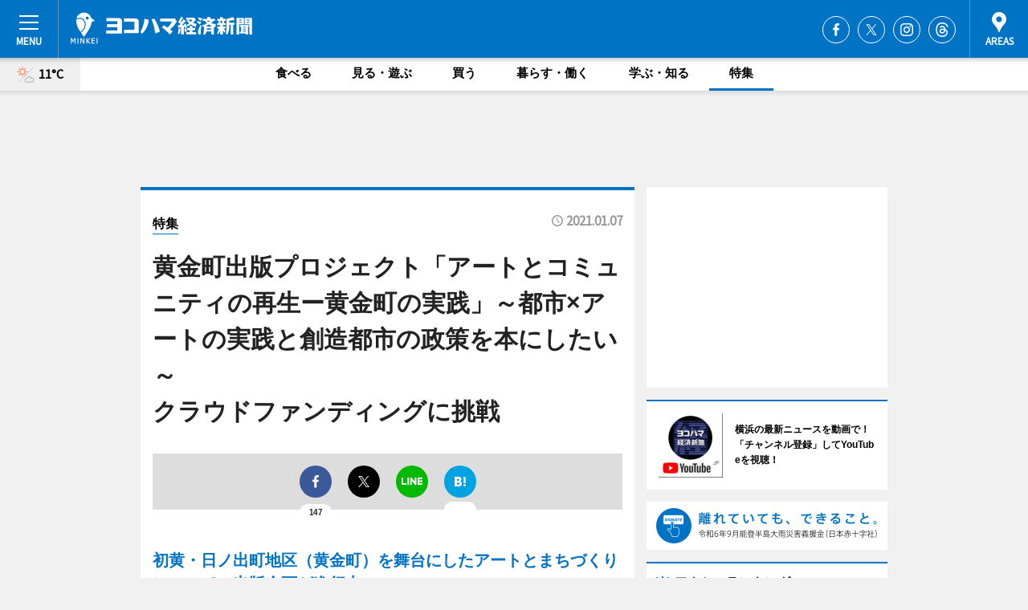

--- FILE ---
content_type: text/html; charset=utf-8
request_url: https://www.hamakei.com/column/332/
body_size: 88875
content:
<!DOCTYPE HTML>
<html>
<head>
<meta http-equiv="Content-Type" content="text/html; charset=utf-8">
<meta name="viewport" content="width=device-width,initial-scale=1,minimum-scale=1,maximum-scale=1,user-scalable=no">
<title>黄金町出版プロジェクト「アートとコミュニティの再生ー黄金町の実践」～都市×アートの実践と創造都市の政策を本にしたい～ クラウドファンディングに挑戦 - ヨコハマ経済新聞</title>

<meta name="keywords" content="横浜,ヨコハマ,横浜都心臨海部,最新,情報,経済,みなとみらい,ハマ径">
<meta name="description" content="ヨコハマ経済新聞は、横浜都心臨海部のビジネス＆カルチャーニュースをお届けするニュースサイトです。イベントや展覧会・ライブなどのカルチャー情報はもちろん、ニューオープンの店舗情報から地元企業やソーシャルビジネスの新しい取り組み、エリアの流行・トレンドまで、地元のまちを楽しむ「ハッピーニュース」をお届けしています。">
<meta property="fb:app_id" content="222210847917749">
<meta property="fb:admins" content="100001334499453">
<meta property="og:site_name" content="ヨコハマ経済新聞">
<meta property="og:locale" content="ja_JP">
<meta property="og:type" content="article">
<meta name="twitter:card" content="summary_large_image">
<meta name="twitter:site" content="@minkei">
<meta property="og:title" content="黄金町出版プロジェクト「アートとコミュニティの再生ー黄金町の実践」～都市×アートの実践と創造都市の政策を本にしたい～ クラウドファンディングに挑戦">
<meta name="twitter:title" content="黄金町出版プロジェクト「アートとコミュニティの再生ー黄金町の実践」～都市×アートの実践と創造都市の政策を本にしたい～ クラウドファンディングに挑戦">
<link rel="canonical" href="https://www.hamakei.com/column/332/">
<meta property="og:url" content="https://www.hamakei.com/column/332/">
<meta name="twitter:url" content="https://www.hamakei.com/column/332/">
<meta property="og:description" content="横浜都心臨海部のビジネス＆カルチャーニュース">
<meta name="twitter:description" content="横浜都心臨海部のビジネス＆カルチャーニュース">
<meta property="og:image" content="https://images.keizai.biz/hamakei/column/1609976921/1609977553.jpg">
<meta name="twitter:image" content="https://images.keizai.biz/hamakei/column/1609976921/1609977553.jpg">
<link href="https://images.keizai.biz/favicon.ico" rel="shortcut icon">
<link href="https://ex.keizai.biz/common.8.3.0/css.1.0.6/common.min.css?1770151029" rel="stylesheet" type="text/css">
<link href="https://ex.keizai.biz/common.8.3.0/css.1.0.6/single.min.css?1770151029" rel="stylesheet" type="text/css">
<link href="https://www.hamakei.com/css/style.css" rel="stylesheet" type="text/css">
<link href="https://ex.keizai.biz/common.8.3.0/css.1.0.6/all.min.css" rel="stylesheet" type="text/css">
<link href="https://fonts.googleapis.com/css?family=Source+Sans+Pro" rel="stylesheet">
<link href="https://cdn.jsdelivr.net/npm/yakuhanjp@3.0.0/dist/css/yakuhanjp.min.css" rel=”preload” as="stylesheet" type="text/css">
<link href="https://ex.keizai.biz/common.8.3.0/css.1.0.6/print.min.css" media="print" rel="stylesheet" type="text/css">
<link href="https://ex.keizai.biz/common.8.3.0/css.1.0.6/lightbox.min.css" rel="stylesheet" type="text/css">
<script>
var microadCompass = microadCompass || {};
microadCompass.queue = microadCompass.queue || [];
</script>
<script charset="UTF-8" src="//j.microad.net/js/compass.js" onload="new microadCompass.AdInitializer().initialize();" async></script>
<script type="text/javascript">
var PWT={};
var pbjs = pbjs || {};
pbjs.que = pbjs.que || [];
var googletag = googletag || {};
googletag.cmd = googletag.cmd || [];
var gptRan = false;
PWT.jsLoaded = function(){
    if(!location.hostname.match(/proxypy.org|printwhatyoulike.com/)){
        loadGPT();
    }
};
var loadGPT = function(){
    if (!gptRan) {
        gptRan = true;
        var gads = document.createElement('script');
        var useSSL = 'https:' == document.location.protocol;
        gads.src = (useSSL ? 'https:' : 'http:') + '//securepubads.g.doubleclick.net/tag/js/gpt.js';
        gads.async = true;
        var node = document.getElementsByTagName('script')[0];
        node.parentNode.insertBefore(gads, node);
        var pbjsEl = document.createElement("script");
        pbjsEl.type = "text/javascript";
        pbjsEl.src = "https://anymind360.com/js/2131/ats.js";
        var pbjsTargetEl = document.getElementsByTagName("head")[0];
        pbjsTargetEl.insertBefore(pbjsEl, pbjsTargetEl.firstChild);
    }
};
setTimeout(loadGPT, 500);
</script>
<script type="text/javascript">
(function() {
var purl = window.location.href;
var url = '//ads.pubmatic.com/AdServer/js/pwt/157255/3019';
var profileVersionId = '';
if(purl.indexOf('pwtv=')>0){
    var regexp = /pwtv=(.*?)(&|$)/g;
    var matches = regexp.exec(purl);
    if(matches.length >= 2 && matches[1].length > 0){
    profileVersionId = '/'+matches[1];
    }
}
var wtads = document.createElement('script');
wtads.async = true;
wtads.type = 'text/javascript';
wtads.src = url+profileVersionId+'/pwt.js';
var node = document.getElementsByTagName('script')[0];
node.parentNode.insertBefore(wtads, node);
})();
</script>
<script>
window.gamProcessed = false;
window.gamFailSafeTimeout = 5e3;
window.reqGam = function () {
    if (!window.gamProcessed) {
        window.gamProcessed = true;
        googletag.cmd.push(function () {
            googletag.pubads().refresh();
        });
    }
};
setTimeout(function () {
    window.reqGam();
}, window.gamFailSafeTimeout);
var googletag = googletag || {};
googletag.cmd = googletag.cmd || [];
googletag.cmd.push(function(){
let issp = false;
let hbSlots = new Array();
let amznSlots = new Array();
const ua = window.navigator.userAgent.toLowerCase();
if (ua.indexOf('iphone') > 0 || ua.indexOf('ipod') > 0 || ua.indexOf('android') > 0 && ua.indexOf('mobile') > 0) {
    issp = true;
}
if (issp === true) {
    amznSlots.push(googletag.defineSlot('/159334285/sp_hamakei_header_1st', [[320, 100], [320, 50]], 'div-gpt-ad-1576055139196-0').addService(googletag.pubads()));
    hbSlots.push(googletag.defineSlot('/159334285/sp_hamakei_list_1st', [[336, 280], [300, 250], [320, 100], [320, 50], [200, 200], 'fluid'], 'div-gpt-ad-1580717788210-0').addService(googletag.pubads()));
    hbSlots.push(googletag.defineSlot('/159334285/sp_hamakei_footer_1st', ['fluid', [300, 250], [336, 280], [320, 100], [320, 50], [200, 200]], 'div-gpt-ad-1576055033248-0').addService(googletag.pubads()));
    hbSlots.push(googletag.defineSlot('/159334285/sp_hamakei_footer_2nd', [[300, 250], 'fluid', [336, 280], [320, 180], [320, 100], [320, 50], [200, 200]], 'div-gpt-ad-1576037774006-0').addService(googletag.pubads()));
    hbSlots.push(googletag.defineSlot('/159334285/sp_hamakei_footer_3rd', [[300, 250], [336, 280], [320, 100], [320, 50], [200, 200], 'fluid'], 'div-gpt-ad-1576055085577-0').addService(googletag.pubads()));
    hbSlots.push(googletag.defineSlot('/159334285/sp_hamakei_overlay', [320, 50], 'div-gpt-ad-1584427815478-0').addService(googletag.pubads()));
    hbSlots.push(googletag.defineSlot('/159334285/sp_hamakei_infeed_1st', ['fluid', [320, 100], [300, 100]], 'div-gpt-ad-1580370696425-0').addService(googletag.pubads()));
    hbSlots.push(googletag.defineSlot('/159334285/sp_hamakei_infeed_2st', [[300, 100], 'fluid', [320, 100]], 'div-gpt-ad-1580370846543-0').addService(googletag.pubads()));
    hbSlots.push(googletag.defineSlot('/159334285/sp_hamakei_infeed_3rd', [[300, 100], 'fluid', [320, 100]], 'div-gpt-ad-1580370937978-0').addService(googletag.pubads()));
} else {
    amznSlots.push(googletag.defineSlot('/159334285/pc_hamakei_header_1st', [[728, 90], [750, 100], [970, 90]], 'div-gpt-ad-1576054393576-0').addService(googletag.pubads()));
    amznSlots.push(googletag.defineSlot('/159334285/pc_hamakei_right_1st', ['fluid', [300, 250]], 'div-gpt-ad-1576054711791-0').addService(googletag.pubads()));
    hbSlots.push(googletag.defineSlot('/159334285/pc_hamakei_right_2nd', ['fluid', [300, 250], [200, 200]], 'div-gpt-ad-1576054772252-0').addService(googletag.pubads()));
    hbSlots.push(googletag.defineSlot('/159334285/pc_hamakei_right_3rd', [[300, 250], 'fluid', [300, 600], [160, 600], [200, 200]], 'div-gpt-ad-1576054833870-0').addService(googletag.pubads()));
    amznSlots.push(googletag.defineSlot('/159334285/pc_hamakei_left_1st', ['fluid', [300, 250]], 'div-gpt-ad-1576037145616-0'). addService(googletag.pubads()));
    hbSlots.push(googletag.defineSlot('/159334285/pc_hamakei_infeed_1st', ['fluid'], 'div-gpt-ad-1580370696425-0').addService(googletag.pubads()));
    hbSlots.push(googletag.defineSlot('/159334285/pc_hamakei_infeed_2st', ['fluid'], 'div-gpt-ad-1580370846543-0').addService(googletag.pubads()));
    hbSlots.push(googletag.defineSlot('/159334285/pc_hamakei_infeed_3rd', ['fluid'], 'div-gpt-ad-1580370937978-0').addService(googletag.pubads()));
}

if (!googletag.pubads().isInitialLoadDisabled()) {
    googletag.pubads().disableInitialLoad();
}
googletag.pubads().enableSingleRequest();
googletag.pubads().collapseEmptyDivs();
googletag.enableServices();
googletag.pubads().refresh(amznSlots);
googletag.pubads().addEventListener('slotRequested', function(event) {
var elemId = event.slot.getSlotElementId();
for (var i = 0; i < hbSlots.length; i++) {
    if (hbSlots[i].getSlotElementId() == elemId) {
        window.gamProcessed = true;
    }
}
});
});
</script>
<script async src="//pagead2.googlesyndication.com/pagead/js/adsbygoogle.js"></script>
<script src="https://cdn.gmossp-sp.jp/ads/receiver.js"></script>
<script async src="https://contributor.google.com/scripts/53ce498761bf2b8e/loader.js"></script><script>(function(){'use strict';var g=function(a){var b=0;return function(){return b<a.length?{done:!1,value:a[b++]}:{done:!0}}},l=this||self,aa=/^[\w+/_-]+[=]{0,2}$/,m=null,p=function(){},q=function(a){var b=typeof a;if("object"==b)if(a){if(a instanceof Array)return"array";if(a instanceof Object)return b;var c=Object.prototype.toString.call(a);if("[object Window]"==c)return"object";if("[object Array]"==c||"number"==typeof a.length&&"undefined"!=typeof a.splice&&"undefined"!=typeof a.propertyIsEnumerable&&!a.propertyIsEnumerable("splice"))return"array";
if("[object Function]"==c||"undefined"!=typeof a.call&&"undefined"!=typeof a.propertyIsEnumerable&&!a.propertyIsEnumerable("call"))return"function"}else return"null";else if("function"==b&&"undefined"==typeof a.call)return"object";return b},r=Date.now||function(){return+new Date},t=function(a,b){function c(){}c.prototype=b.prototype;a.prototype=new c;a.prototype.constructor=a};var ba=function(a,b){Object.defineProperty(l,a,{configurable:!1,get:function(){return b},set:p})};var x=function(a,b){this.b=a===v&&b||"";this.a=w},w={},v={};var ca=function(a,b){a.src=b instanceof x&&b.constructor===x&&b.a===w?b.b:"type_error:TrustedResourceUrl";if(null===m)b:{b=l.document;if((b=b.querySelector&&b.querySelector("script[nonce]"))&&(b=b.nonce||b.getAttribute("nonce"))&&aa.test(b)){m=b;break b}m=""}b=m;b&&a.setAttribute("nonce",b)};var y=function(){return Math.floor(2147483648*Math.random()).toString(36)+Math.abs(Math.floor(2147483648*Math.random())^r()).toString(36)};var z=function(a,b){b=String(b);"application/xhtml+xml"===a.contentType&&(b=b.toLowerCase());return a.createElement(b)},A=function(a){this.a=a||l.document||document};A.prototype.appendChild=function(a,b){a.appendChild(b)};var B=function(a,b,c,d,e,f){try{var k=a.a,h=z(a.a,"SCRIPT");h.async=!0;ca(h,b);k.head.appendChild(h);h.addEventListener("load",function(){e();d&&k.head.removeChild(h)});h.addEventListener("error",function(){0<c?B(a,b,c-1,d,e,f):(d&&k.head.removeChild(h),f())})}catch(n){f()}};var da=l.atob("aHR0cHM6Ly93d3cuZ3N0YXRpYy5jb20vaW1hZ2VzL2ljb25zL21hdGVyaWFsL3N5c3RlbS8xeC93YXJuaW5nX2FtYmVyXzI0ZHAucG5n"),ea=l.atob("WW91IGFyZSBzZWVpbmcgdGhpcyBtZXNzYWdlIGJlY2F1c2UgYWQgb3Igc2NyaXB0IGJsb2NraW5nIHNvZnR3YXJlIGlzIGludGVyZmVyaW5nIHdpdGggdGhpcyBwYWdlLg=="),fa=l.atob("RGlzYWJsZSBhbnkgYWQgb3Igc2NyaXB0IGJsb2NraW5nIHNvZnR3YXJlLCB0aGVuIHJlbG9hZCB0aGlzIHBhZ2Uu"),ha=function(a,b,c){this.b=a;this.f=new A(this.b);this.a=null;this.c=[];this.g=!1;this.i=b;this.h=c},E=function(a){if(a.b.body&&!a.g){var b=
function(){C(a);l.setTimeout(function(){return D(a,3)},50)};B(a.f,a.i,2,!0,function(){l[a.h]||b()},b);a.g=!0}},C=function(a){for(var b=F(1,5),c=0;c<b;c++){var d=G(a);a.b.body.appendChild(d);a.c.push(d)}b=G(a);b.style.bottom="0";b.style.left="0";b.style.position="fixed";b.style.width=F(100,110).toString()+"%";b.style.zIndex=F(2147483544,2147483644).toString();b.style["background-color"]=H(249,259,242,252,219,229);b.style["box-shadow"]="0 0 12px #888";b.style.color=H(0,10,0,10,0,10);b.style.display=
"flex";b.style["justify-content"]="center";b.style["font-family"]="Roboto, Arial";c=G(a);c.style.width=F(80,85).toString()+"%";c.style.maxWidth=F(750,775).toString()+"px";c.style.margin="24px";c.style.display="flex";c.style["align-items"]="flex-start";c.style["justify-content"]="center";d=z(a.f.a,"IMG");d.className=y();d.src=da;d.style.height="24px";d.style.width="24px";d.style["padding-right"]="16px";var e=G(a),f=G(a);f.style["font-weight"]="bold";f.textContent=ea;var k=G(a);k.textContent=fa;I(a,
e,f);I(a,e,k);I(a,c,d);I(a,c,e);I(a,b,c);a.a=b;a.b.body.appendChild(a.a);b=F(1,5);for(c=0;c<b;c++)d=G(a),a.b.body.appendChild(d),a.c.push(d)},I=function(a,b,c){for(var d=F(1,5),e=0;e<d;e++){var f=G(a);b.appendChild(f)}b.appendChild(c);c=F(1,5);for(d=0;d<c;d++)e=G(a),b.appendChild(e)},F=function(a,b){return Math.floor(a+Math.random()*(b-a))},H=function(a,b,c,d,e,f){return"rgb("+F(Math.max(a,0),Math.min(b,255)).toString()+","+F(Math.max(c,0),Math.min(d,255)).toString()+","+F(Math.max(e,0),Math.min(f,
255)).toString()+")"},G=function(a){a=z(a.f.a,"DIV");a.className=y();return a},D=function(a,b){0>=b||null!=a.a&&0!=a.a.offsetHeight&&0!=a.a.offsetWidth||(ia(a),C(a),l.setTimeout(function(){return D(a,b-1)},50))},ia=function(a){var b=a.c;var c="undefined"!=typeof Symbol&&Symbol.iterator&&b[Symbol.iterator];b=c?c.call(b):{next:g(b)};for(c=b.next();!c.done;c=b.next())(c=c.value)&&c.parentNode&&c.parentNode.removeChild(c);a.c=[];(b=a.a)&&b.parentNode&&b.parentNode.removeChild(b);a.a=null};var ka=function(a,b,c,d,e){var f=ja(c),k=function(n){n.appendChild(f);l.setTimeout(function(){f?(0!==f.offsetHeight&&0!==f.offsetWidth?b():a(),f.parentNode&&f.parentNode.removeChild(f)):a()},d)},h=function(n){document.body?k(document.body):0<n?l.setTimeout(function(){h(n-1)},e):b()};h(3)},ja=function(a){var b=document.createElement("div");b.className=a;b.style.width="1px";b.style.height="1px";b.style.position="absolute";b.style.left="-10000px";b.style.top="-10000px";b.style.zIndex="-10000";return b};var J={},K=null;var L=function(){},M="function"==typeof Uint8Array,N=function(a,b){a.b=null;b||(b=[]);a.j=void 0;a.f=-1;a.a=b;a:{if(b=a.a.length){--b;var c=a.a[b];if(!(null===c||"object"!=typeof c||"array"==q(c)||M&&c instanceof Uint8Array)){a.g=b-a.f;a.c=c;break a}}a.g=Number.MAX_VALUE}a.i={}},O=[],P=function(a,b){if(b<a.g){b+=a.f;var c=a.a[b];return c===O?a.a[b]=[]:c}if(a.c)return c=a.c[b],c===O?a.c[b]=[]:c},Q=function(a,b,c){if(b<a.g)a.a[b+a.f]=c;else{var d=a.g+a.f;a.a[d]||(a.c=a.a[d]={});a.c[b]=c}return a},S=
function(a,b){var c=R;a.b||(a.b={});if(!a.b[b]){var d=P(a,b);d&&(a.b[b]=new c(d))}return a.b[b]};
L.prototype.h=M?function(){var a=Uint8Array.prototype.toJSON;Uint8Array.prototype.toJSON=function(){var b;void 0===b&&(b=0);if(!K){K={};for(var c="ABCDEFGHIJKLMNOPQRSTUVWXYZabcdefghijklmnopqrstuvwxyz0123456789".split(""),d=["+/=","+/","-_=","-_.","-_"],e=0;5>e;e++){var f=c.concat(d[e].split(""));J[e]=f;for(var k=0;k<f.length;k++){var h=f[k];void 0===K[h]&&(K[h]=k)}}}b=J[b];c=[];for(d=0;d<this.length;d+=3){var n=this[d],u=(e=d+1<this.length)?this[d+1]:0;h=(f=d+2<this.length)?this[d+2]:0;k=n>>2;n=(n&
3)<<4|u>>4;u=(u&15)<<2|h>>6;h&=63;f||(h=64,e||(u=64));c.push(b[k],b[n],b[u]||"",b[h]||"")}return c.join("")};try{return JSON.stringify(this.a&&this.a,T)}finally{Uint8Array.prototype.toJSON=a}}:function(){return JSON.stringify(this.a&&this.a,T)};var T=function(a,b){return"number"!=typeof b||!isNaN(b)&&Infinity!==b&&-Infinity!==b?b:String(b)};L.prototype.toString=function(){return this.a.toString()};var R=function(a){N(this,a)};t(R,L);var U=function(a){N(this,a)};t(U,L);var la=function(a,b){this.c=new A(a);var c=S(b,5);c=new x(v,P(c,4)||"");this.b=new ha(a,c,P(b,4));this.a=b},ma=function(a,b,c,d){b=new R(b?JSON.parse(b):null);b=new x(v,P(b,4)||"");B(a.c,b,3,!1,c,function(){ka(function(){E(a.b);d(!1)},function(){d(!0)},P(a.a,2),P(a.a,3),P(a.a,1))})};var na=function(a,b){V(a,"internal_api_load_with_sb",function(c,d,e){ma(b,c,d,e)});V(a,"internal_api_sb",function(){E(b.b)})},V=function(a,b,c){a=l.btoa(a+b);ba(a,c)},W=function(a,b,c){for(var d=[],e=2;e<arguments.length;++e)d[e-2]=arguments[e];e=l.btoa(a+b);e=l[e];if("function"==q(e))e.apply(null,d);else throw Error("API not exported.");};var X=function(a){N(this,a)};t(X,L);var Y=function(a){var b=this.h=l.document;var c=new U;var d=P(a,3);c=Q(c,1,d);d=P(a,12);c=Q(c,2,d);d=P(a,5);c=Q(c,3,d);d=P(a,10);c=Q(c,4,d);d=S(a,11);c.b||(c.b={});var e=d?d.a:d;c.b[5]=d;c=Q(c,5,e);this.g=new la(b,c);this.a=P(a,1);this.f=S(a,2);this.c=!1;this.b=a};Y.prototype.start=function(){try{oa(),na(this.a,this.g),l.googlefc=l.googlefc||{},"callbackQueue"in l.googlefc||(l.googlefc.callbackQueue=[]),pa(this)}catch(a){W(this.a,"internal_api_sb")}};
var oa=function(){var a=function(){if(!l.frames.googlefcPresent)if(document.body){var b=document.createElement("iframe");b.style.display="none";b.style.width="0px";b.style.height="0px";b.style.border="none";b.style.zIndex="-1000";b.style.left="-1000px";b.style.top="-1000px";b.name="googlefcPresent";document.body.appendChild(b)}else l.setTimeout(a,5)};a()},pa=function(a){var b=r();W(a.a,"internal_api_load_with_sb",a.f.h(),function(){var c;var d=a.a,e=l[l.btoa(d+"cached_js")];if(e){e=l.atob(e);e=parseInt(e,
10);d=l.btoa(d+"cached_js").split(".");var f=l;d[0]in f||"undefined"==typeof f.execScript||f.execScript("var "+d[0]);for(;d.length&&(c=d.shift());)d.length?f[c]&&f[c]!==Object.prototype[c]?f=f[c]:f=f[c]={}:f[c]=null;c=Math.abs(b-e);c=1728E5>c?0:c}else c=-1;0!=c&&(W(a.a,"internal_api_sb"),Z(a,P(a.b,9)))},function(c){c?Z(a,P(a.b,7)):Z(a,P(a.b,8))})},Z=function(a,b){a.c||(a.c=!0,a=new l.XMLHttpRequest,a.open("GET",b,!0),a.send())};(function(a,b){l[a]=function(c){for(var d=[],e=0;e<arguments.length;++e)d[e-0]=arguments[e];l[a]=p;b.apply(null,d)}})("__475an521in8a__",function(a){"function"==typeof l.atob&&(a=l.atob(a),a=new X(a?JSON.parse(a):null),(new Y(a)).start())});}).call(this);
window.__475an521in8a__("[base64]/[base64]/[base64]");</script>
<script type="text/javascript">
window._taboola = window._taboola || [];
_taboola.push({article:'auto'});
! function(e, f, u, i) {
if (!document.getElementById(i)) {
e.async = 1;
e.src = u;
e.id = i;
f.parentNode.insertBefore(e, f);
}
}(document.createElement('script'),
document.getElementsByTagName('script')[0],
'//cdn.taboola.com/libtrc/minkeijapan-network/loader.js',
'tb_loader_script');
if (window.performance && typeof window.performance.mark == 'function')
{window.performance.mark('tbl_ic');}
</script>
</head>
<body>

<div id="wrap">
<div id="header">
<div class="inner">
<div id="menuBtn"><span></span></div>
<h1 class="logo"><a href="https://www.hamakei.com/">ヨコハマ経済新聞</a></h1>
<div id="areasBtn"><span></span></div>
<ul class="sns">
<li class="fb"><a href="https://www.facebook.com/hamakei" target="_blank">Facebook</a></li><li class="tw"><a href="https://twitter.com/hamakei" target="_blank">Twitter</a></li><li class="itg"><a href="https://www.instagram.com/hamakeicom" target="_blank">Instagram</a></li><li class="thr"><a href="https://www.threads.net/@hamakeicom" target="_blank">Threads</a></li></ul>
</div>
</div>
<div id="gNavi">
<div id="weather"><a href="https://www.hamakei.com/weather/"><img src="https://images.keizai.biz/img/weather/111.svg" alt=""><span>11°C</span></a></div>
<div class="link">
<ul>
<li><a href="https://www.hamakei.com/gourmet/archives/1/">食べる</a></li>
<li><a href="https://www.hamakei.com/play/archives/1/">見る・遊ぶ</a></li>
<li><a href="https://www.hamakei.com/shopping/archives/1/">買う</a></li>
<li><a href="https://www.hamakei.com/life/archives/1/">暮らす・働く</a></li>
<li><a href="https://www.hamakei.com/study/archives/1/">学ぶ・知る</a></li>
<li><a href="https://www.hamakei.com/special/archives/1/" class="current">特集</a></li>
</ul>
</div>
</div>
<div id="topBnr">
<script>
const spw = 430;
const hbnr = document.createElement('div');
const cbnr = document.createElement('div');
if (screen.width <= spw) {
    hbnr.classList.add("bnrW320");
    cbnr.setAttribute('id', 'div-gpt-ad-1576055139196-0');
} else {
    hbnr.classList.add("bnrWPC");
    cbnr.setAttribute('id', 'div-gpt-ad-1576054393576-0');
}
hbnr.appendChild(cbnr);
document.currentScript.parentNode.appendChild(hbnr);
if (screen.width <= spw) {
    googletag.cmd.push(function() { googletag.display('div-gpt-ad-1576055139196-0'); });
} else {
    googletag.cmd.push(function() { googletag.display('div-gpt-ad-1576054393576-0'); });
}
</script>
</div>

<div id="container">
<div class="contents" id="topBox">
<div class="box">
<div class="ttl">
<span><a href="https://www.hamakei.com/special/archives/">特集</a></span>
<time>2021.01.07</time>
<h1>黄金町出版プロジェクト「アートとコミュニティの再生ー黄金町の実践」～都市×アートの実践と創造都市の政策を本にしたい～<br />
クラウドファンディングに挑戦</h1>
</div>
<div class="main">
<script>var _puri = "https://www.hamakei.com/column/332/";</script>
<div class="snsArea">
<ul>
<li class="fb"><a href="https://www.facebook.com/share.php?u=https://www.hamakei.com/column/332/" class="popup" target="_blank"></a><span id="fb_count"><p id="fb_count_num">147</p></span></li>
<li class="tw"><a href="https://twitter.com/intent/tweet?url=https://www.hamakei.com/column/332/&text=黄金町出版プロジェクト「アートとコミュニティの再生ー黄金町の実践」～都市×アートの実践と創造都市の政策を本にしたい～
クラウドファンディングに挑戦" class="popup" target="_blank"></a></li>
<li class="line"><a href="https://line.me/R/msg/text/?%E9%BB%84%E9%87%91%E7%94%BA%E5%87%BA%E7%89%88%E3%83%97%E3%83%AD%E3%82%B8%E3%82%A7%E3%82%AF%E3%83%88%E3%80%8C%E3%82%A2%E3%83%BC%E3%83%88%E3%81%A8%E3%82%B3%E3%83%9F%E3%83%A5%E3%83%8B%E3%83%86%E3%82%A3%E3%81%AE%E5%86%8D%E7%94%9F%E3%83%BC%E9%BB%84%E9%87%91%E7%94%BA%E3%81%AE%E5%AE%9F%E8%B7%B5%E3%80%8D%E3%80%9C%E9%83%BD%E5%B8%82%C3%97%E3%82%A2%E3%83%BC%E3%83%88%E3%81%AE%E5%AE%9F%E8%B7%B5%E3%81%A8%E5%89%B5%E9%80%A0%E9%83%BD%E5%B8%82%E3%81%AE%E6%94%BF%E7%AD%96%E3%82%92%E6%9C%AC%E3%81%AB%E3%81%97%E3%81%9F%E3%81%84%E3%80%9C%0D%0A%E3%82%AF%E3%83%A9%E3%82%A6%E3%83%89%E3%83%95%E3%82%A1%E3%83%B3%E3%83%87%E3%82%A3%E3%83%B3%E3%82%B0%E3%81%AB%E6%8C%91%E6%88%A6%0d%0ahttps%3A%2F%2Fwww.hamakei.com%2Fcolumn%2F332%2F" class="popup" target="_blank"></a></li>
<li class="htn"><a href="http://b.hatena.ne.jp/entry/https://www.hamakei.com/column/332/" target="_blank"></a><span id="htn_count">&nbsp;</span></li>
</ul>
</div>
</div>
<div class="txt">
<div id="column">
<h3 class="title">初黄・日ノ出町地区（黄金町）を舞台にしたアートとまちづくりについての出版企画が進行中</h3>

<p>　かつて売買春のまちとして有名であった黄金町では現代アートのイベント「黄金町バザール」が毎年開催されるなど、アートによる地区の再生が進められている。黄金町バザールは2008年から始められたイベントであるが、その当初からこの地区で活動を続けてきた二人の専門家が、クラウドファンディングを利用して、これまでの実践を振り返る本を出版しようとしている。</p>

<p>　山野真悟さんは2008年の第一回黄金町バザールのディレクターをつとめ、その後は第一回実行委員会メンバーと地域住民とで結成されたNPO法人黄金町エリアマネジメントセンターの事務局長として、地域に根ざした活動を行ってきた。</p>

<p>　もう一人の鈴木伸治さんは、横浜市立大学の教員として、2006年ごろから黄金町のまちづくりに学生とともに関わってきた。主にはまちづくりの側面から地区に関わり続け、現在は同NPOの副理事長をつとめている。</p>

<p><img alt="" src="https://images.keizai.biz/hamakei/column/1609976921/1609977553.jpg" />　10年以上継続しているこれらの活動を記録することを目的に、昨年スタートした出版企画だが、単純な黄金町の記録集ではなく、山野さんの福岡時代からのまちなかに展開するアート実践の歴史や、横浜の創造都市の取り組みの社会的、歴史的背景なども理解できるような本にしたいとの思いから、アイディアはふくらんでいった。</p>

<p>　そのため、山野さんの福岡時代の資料の発掘や、アートディレクターの北川フラムさんを黄金町に招いたシンポジウム（「まちに出たアートはどこへ向かうのか？」2017年）の記録の再録、NPO法人BankART1929代表である池田修さん、プランナーの櫻井淳を交えたトークや、創造都市政策の初期から専門家として関わってきたニッセイ基礎研究所の吉本光宏さんを交えた対談、これまで黄金町のまちづくりを支えてきた関係者へのインタビューなども収録される予定である。</p>

<h3 class="title">黄金町エリアマネジメントセンターの山野さんは福岡から横浜へ</h3>

<p>　山野さんは1970年代初頭、東京から福岡にもどり、「IAF芸術研究室」を立ち上げた、その後そこに集まる学生や若手アーティスト達とともに、現代美術についてのさまざまな活動を展開していった。</p>

<p>　そして、川俣正のアートプロジェクトをきっかけに、福岡のアートシーンにも大きな変化が生まれ、山野さんの活動もIAFから、ミュージアム・シティ・プロジェクトへとその中心が移っていった。1990年からスタートしたこのプロジェクトは都市型アートプロジェクトの先駆的事例であり、初期のプロジェクトには、現在は世界的な現代美術作家となった蔡國強なども参加している。</p>

<p><img alt="" src="https://images.keizai.biz/hamakei/column/1609976921/1609977398.jpg" /><br />
<span style="font-size:80%;">ミュージアムシティ天神（1990年）, 母里聖徳《ドラムマン》　撮影：安斎重男</span></p>

<p>　その後、山野さんは2005年に開催された横浜トリエンナーレ2005（総合ディレクター：川俣正）のキュレーターの一人として参加し、2007年から黄金町での活動に加わることとなった。</p>

<p>　この本では、福岡時代の経験なども振り返り、なぜ当時の若手のアーティスト達が都市へと向かっていったのか、どのように地域と向き合ってきたのかについても記録を残したいとのことである。</p>

<h3 class="title">思いをつなげる</h3>

<p>　また、黄金町のまちづくりについても、この十数年の間に絶え間なく変化しているという。鈴木さんによると、2007年に地元の協議会と市大の研究室で売春に使われていた小規模店舗をセルフリノベーションして拠点を構えたときには、全く人通りがなく、地域の住民にとっても、日常的に訪れる場所ではなかったという。</p>

<p>　そのため、当初は近隣の小学校に出向き、子供達とまち歩きのワークショップを実施した。大人達にくらべて子供達は、「大岡川が好き」「このあたりはゴミが散乱していてい怖い」などストレートな意見を大人達にぶつけてきた。当時は小規模店舗の関係者と思われる嫌がらせなどもあったことから、県警の暴力団対策担当やPTAのお母さん達に守られてのまち歩きワークショップだったそうだ。</p>

<p><img alt="" src="https://images.keizai.biz/hamakei/column/1609976921/1609977683.jpg" /><br />
<span style="font-size:80%;">小学校の総合学習の時間で実施したまち歩きのワークショップ（2007年ごろ）</span></p>

<p>　現在では、大岡川沿いのプロムナードを散歩する人たちや、高架下の広場で遊ぶ小学生の姿も日常の風景となってきたが、そこに至るまでには、さまざまな試行錯誤があったという。しかし、一方で、そうした近年のまちづくりの経緯は必ずしもしっかりと共有されている訳ではなく、難しさも感じているようだ。</p>

<p>　例えばNPOの黄金町エリアマネジメントセンターは、アートイベントだけでなく、さまざまな、まちづくりの活動にも取り組み、コミュニティの活動をサポートしているが、そうした部分はなかなか理解されない。比較的理解があると思っていた人からも、「アートイベントだけやってエリアマネジメントセンターという名前を掲げる」というのはどうだろうか？などのコメントがあり、鈴木さんは大きなショックを受けたという。アートイベントは氷山の一角で、水面の下にはいろいろな活動がある。まちづくりニュースなどを発行して、メッセージを送っているが、まだまだ十分ではないと理解しているそうだ。</p>

<p><img alt="" src="https://images.keizai.biz/hamakei/column/1609976921/1609977820.jpg" /><br />
<span style="font-size:80%;">「のきさきアートフェア」/ 地域住民と横浜市立大学の学生、アーティストが協働で毎月開催するマルシェ型イベント</span></p>

<p>　これまでにも横浜市立大学の研究室では「黄金町読本」を3回にわたって発行してきた。大学側で外部資金を確保して、学生達と印刷製本まで行い、無償で地域に配布してきた。今回はこれまでの読本では取り上げてこなかった内容なども含めてまとめるという。例えば、売春に使われていた小規模店舗を横浜市が借り上げるのはなぜか？そういった点も一般の人にはなかなか理解できない。そういう点も説明していく予定だという。これまでの地域で活動してきた人の思いがつながるように、まとめていきたいと、現行の準備を進めているそうだ。</p>

<h3 class="title">クラウドファンディングへの挑戦</h3>

<p>　今回の出版企画では、クラウドファンディングに挑戦することになった。これには理由があり、黄金町以外の内容も含まれることから、NPO法人として出版するのではなく、山野さん、鈴木さん個人で出版をめざすことになったためである。黄金町に関わった人以外にもぜひ、手にとってもらいたい。先行予約のような形で、クラウドファンディングを利用してもらいたいとのことである。</p>

<p>　リターンについては、先行予約的な本とお礼の手紙がとどく3000円のコースから、貴重なミュージアムシティプロジェクトの資料がついたもの、山野さんのオリジナル版画がついリターンなども用意されている。</p>

<p>　目標金額である230万円を目指して、オールイン方式（目標金額に達しなくとも実行される方式）であり、出版へ向けての作業は着々と進められている。サポーターにはアートやまちづくりに興味のある人たちのみならず、黄金町にレジデンスしたアーティスト達や学生時代にまちづくりに関わった卒業生、地域の住民の方々などさまざまな人たちが名を連ねている。</p>

<p>　コーディネート・企画監修を担当する佐脇三乃里さんは、2011年～2017年まで、NPO法人黄金町エリアマネジメントセンターでアシスタントディレクターとしてアートとまちづくりの双方に関わる事業のコーディネートを担当してきた。</p>

<p>　佐脇さんは「制作中の本は、都市政策や文化政策におけるビジョンを振り返ることでアートの役割を再考するとともに、黄金町という小さなまちで起きた出来事とそこで行われた手法が、他の地域が抱える課題解決の方法や可能性を見出していけるような本に仕上げたい。アートのある日常が新たな関係と豊かなコミュニティを育んでいくきっかけとなることを期待している」と話している。</p>

<p>「サポーターの皆さんのためにも、目標達成目指して頑張っていく」と鈴木伸治さんは述べている。</p>

<p>　クラウドファンディングでの支援の締め切りは1月12日(火)23:59。現在、130名以上のサポーターから100万円を越える支援が集まっている（2021/01/07現在）。</p>

<h3 class="title">1月9日(土)16時からオンライントーク</h3>

<p><img alt="" src="https://images.keizai.biz/hamakei/column/1609976921/1609979150.jpg" />　今回の出版企画「アートとコミュニティの再生ー黄金町の実践（仮）」について、著者の山野真悟さん（黄金町バザールディレクター／NPO法人黄金町エリアマネジメントセンター事務局長）、鈴木伸治さん（横浜市立大学国際教養学部・教授）と、コーディネート・企画監修を担当する佐脇三乃里さんの3人による公開トークが行われる。<br />
<br />
　黄金町エリアの歴史と現在のまちづくりの取り組みの状況について伺うと共に、現在応援を求めている出版企画の内容や、アートとコミュニティの再生の取り組みの今後の展望などについてお話を伺い、多様な主体が連携したまちづくりについて考える。</p>

<p>　トークは、YouTubeとFacebookライブで生配信。後半では、チャットによる視聴者の皆さんからの質問やご意見も紹介する。1月9日(土)16時から。視聴は無料。</p>

<p class="linkArrow2">1/9 #おたがいハマセミナー：オーサートーク「黄金町出版プロジェクト『アートとコミュニティの再生ー黄金町の実践』」の山野真悟さん、鈴木伸治さん、佐脇三乃里さんをお迎えして<br />
<a href="https://www.facebook.com/events/179009043979610" target="_blank">https://www.facebook.com/events/179009043979610</a></p>

<div style="margin:20px 10px 20px;border:0 none;border-radius: 8px;padding:10px 20px 30px ;background-color:#e6e6fa;"><br />
<font size="+1"><b>関連リンク</b></font>

<p class="linkArrow2" style="text-align: left;">都市文化政策や地域活動など、社会におけるアートの役割や機能について再考する本を作りたい！ （モーションギャラリー）<br />
<a href="https://motion-gallery.net/projects/koganechopublishmentproject/" target="_blank"><strong>https://motion-gallery.net/projects/koganechopublishmentproject/</strong></a></p>

<p style="text-align: center;"><span style="font-size:80%;">目標金額 2,300,000円。2021年1月12日23:59までに集まった金額がファンディングされます。</span></p>

<p style="text-align: center;"><img alt="" src="https://images.keizai.biz/hamakei/column/1609976921/1609978196.jpg" /></p>
</div>
</div>
</div>
<ul class="snsList">
<li>
<a href="https://twitter.com/share" class="twitter-share-button popup" data-url="https://www.hamakei.com/column/332/" data-text="黄金町出版プロジェクト「アートとコミュニティの再生ー黄金町の実践」～都市×アートの実践と創造都市の政策を本にしたい～
クラウドファンディングに挑戦" data-lang="ja"></a><script>!function(d,s,id){var js,fjs=d.getElementsByTagName(s)[0],p='https';if(!d.getElementById(id)){js=d.createElement(s);js.id=id;js.src=p+'://platform.twitter.com/widgets.js';fjs.parentNode.insertBefore(js,fjs);}}(document, 'script', 'twitter-wjs');</script>
</li>
<li>
<div id="fb-root"></div>
<script async defer crossorigin="anonymous" src="https://connect.facebook.net/ja_JP/sdk.js#xfbml=1&version=v9.0&appId=222210847917749&autoLogAppEvents=1" nonce="mlP5kZZA"></script>
<div class="fb-share-button" data-href="https://www.hamakei.com/column/332/" data-layout="button_count" data-size="small"><a target="_blank" href="https://www.facebook.com/sharer/sharer.php?u=https%3A%2F%2Fwww.hamakei.com%2Fcolumn%2F332%2F&amp;src=sdkpreparse" class="fb-xfbml-parse-ignore">シェア</a></div>
</li>
<li>
<div class="line-it-button" data-lang="ja" data-type="share-a" data-url="https://www.hamakei.com/column/332/" style="display: none;"></div>
<script src="https://d.line-scdn.net/r/web/social-plugin/js/thirdparty/loader.min.js" async="async" defer="defer"></script>
</li>
<li>
<a href="http://b.hatena.ne.jp/entry/" class="hatena-bookmark-button" data-hatena-bookmark-layout="basic-label-counter" data-hatena-bookmark-lang="ja" data-hatena-bookmark-height="20" title="はてなブックマークに追加"><img src="https://b.st-hatena.com/images/entry-button/button-only@2x.png" alt="はてなブックマークに追加" width="20" height="20" style="border: none;" /></a><script type="text/javascript" src="https://b.st-hatena.com/js/bookmark_button.js" charset="utf-8" async="async"></script>
</li>
</ul>
</div>
<div class="box">
<div class="pager">
<ul>
<li class="prev"><a href="https://www.hamakei.com/column/331/"><span>前の記事</span></a></li><li class="next"><a href="https://www.hamakei.com/column/333/"><span>次の記事</span></a></li></ul>
</div>
</div>
</div>
<div class="box" style="text-align: center;">
<div id="middleBnr" class="box bnr">
<script>
if (screen.width <= spw) {
    const _cMiddleBnr = document.createElement('div');
    _cMiddleBnr.setAttribute('id', 'div-gpt-ad-1580717788210-0');
    document.currentScript.parentNode.appendChild(_cMiddleBnr);
    googletag.cmd.push(function() { googletag.display('div-gpt-ad-1580717788210-0'); });
}
</script>

</div>
</div>
<div id="info">
<div id="category">

<div class="box special">
<div class="ttl"><h2>特集</h2></div>
<ul class="thumbB">
<li>
<a href="https://www.hamakei.com/column/416/">
<div class="img"><img class="lazy" src="https://images.keizai.biz/img/extras/noimage.png" data-src="https://www.hamakei.com/img/column/1769205987/1769218023index.jpg" alt="市民メディアは「地域の価値」をどう育て、届けるか
コンテンツ価値と参加の仕組みから考える
メディフェス横浜2026"></div>
<div class="block">
<span>エリア特集</span>
<h3>市民メディアは「地域の価値」をどう育て、届けるか<br />
コンテンツ価値と参加の仕組みから考える<br />
メディフェス横浜2026</h3>
</div>
</a>
</li>
<li>
<a href="https://www.hamakei.com/column/415/">
<div class="img"><img class="lazy" src="https://images.keizai.biz/img/extras/noimage.png" data-src="https://www.hamakei.com/img/column/1768986541/1768987226index.png" alt="メディフェス横浜2026、20年目の原点回帰と未来
「発信する市民が増えると地域が豊かになる」
第20回市民メディア全国交流集会よこはま 2026"></div>
<div class="block">
<span>エリア特集</span>
<h3>メディフェス横浜2026、20年目の原点回帰と未来<br />
「発信する市民が増えると地域が豊かになる」<br />
第20回市民メディア全国交流集会よこはま 2026</h3>
</div>
</a>
</li>
<li>
<a href="https://www.hamakei.com/column/414/">
<div class="img"><img class="lazy" src="https://images.keizai.biz/img/extras/noimage.png" data-src="https://www.hamakei.com/img/column/1767055367/1767055470index.jpg" alt="プロバスケ「横浜エクセレンス」入団1年目　横浜出身18歳・クーリバリ選手　独占インタビュー"></div>
<div class="block">
<span>インタビュー</span>
<h3>プロバスケ「横浜エクセレンス」入団1年目　横浜出身18歳・クーリバリ選手　独占インタビュー</h3>
</div>
</a>
</li>
</ul>
<div class="more"><a href="https://www.hamakei.com/special/archives/1/"><span>もっと見る</span></a></div>
</div>
<div class="box latestnews">
<div class="ttl"><h2>最新ニュース</h2></div>
<div class="thumbA">
<a href="https://www.hamakei.com/headline/13113/">
<div class="img">
<img src="https://images.keizai.biz/hamakei/headline/1770136374_photo.jpg" alt="">
</div>
<span>見る・遊ぶ</span>
<h3>横浜ボートシアターの船劇場で「ブルーアイズ in ハーバーテイル」上映</h3>
<p>「横浜ボートシアター 船劇場」で2月7日、アニメーション作品「ブルーアイズ in ハーバーテイル」などの上映とトークのイベントが開催される。</p>
</a>
</div>
<ul class="thumbC">
<li>
<a href="https://www.hamakei.com/headline/13112/">
<div class="img">
<img src="https://images.keizai.biz/hamakei/thumbnail/1770025141_mini.jpg" alt="">
</div>
<div class="block">
<span>食べる</span><h3>ウェスティンホテル横浜で「イチゴビュッフェ」　チョコレートフォンデュも</h3>
</div>
</a>
</li>
<li>
<a href="https://www.hamakei.com/headline/13111/">
<div class="img">
<img src="https://images.keizai.biz/hamakei/thumbnail/1769776956_mini.jpg" alt="">
</div>
<div class="block">
<span>見る・遊ぶ</span><h3>横浜ロケの映画「ラプソディ・ラプソディ」 利重剛さん13年ぶりの監督作</h3>
</div>
</a>
</li>
<li>
<a href="https://www.hamakei.com/headline/13107/">
<div class="img">
<img src="https://images.keizai.biz/hamakei/thumbnail/1769589750_mini.jpg" alt="">
</div>
<div class="block">
<span>学ぶ・知る</span><h3>横浜・みなとみらい地区で「YOXO FESTIVAL」　未来技術を体験</h3>
</div>
</a>
</li>
<li>
<a href="https://www.hamakei.com/headline/13110/">
<div class="img">
<img src="https://images.keizai.biz/hamakei/thumbnail/1769516602_mini.jpg" alt="">
</div>
<div class="block">
<span>食べる</span><h3>桜木町「水信フルーツパーラーラボ」でチャリティー展　子ども支援と猫保護</h3>
</div>
</a>
</li>
<li>
<a href="https://www.hamakei.com/headline/13109/">
<div class="img">
<img src="https://images.keizai.biz/hamakei/thumbnail/1769510106_mini.jpg" alt="">
</div>
<div class="block">
<span>買う</span><h3>横浜・山手駅付近に、本とレコードのカフェ　おもちゃ資料館も</h3>
</div>
</a>
</li>
<li id="_ads">
<div id='div-gpt-ad-1580370696425-0'>
<script>
googletag.cmd.push(function() { googletag.display('div-gpt-ad-1580370696425-0'); });
</script>
</div>
</li>

</ul>
<div class="more"><a href="https://www.hamakei.com/headline/archives/1/"><span>もっと見る</span></a></div>
</div>
<div class="box">
<div id="taboola-below-article-thumbnails"></div>
<script type="text/javascript">
window._taboola = window._taboola || [];
_taboola.push({
mode: 'thumbnails-a',
container: 'taboola-below-article-thumbnails',
placement: 'Below Article Thumbnails',
target_type: 'mix'
});
</script>
</div>
<div class="box study">
<div class="ttl"><h2>学ぶ・知る</h2></div>
<div class="thumbA">
<a href="https://www.hamakei.com/headline/13113/">
<div class="img"><img class="lazy" src="https://images.keizai.biz/img/extras/noimage.png" data-src="https://images.keizai.biz/hamakei/headline/1770136374_photo.jpg" alt=""></div>
<span>学ぶ・知る</span>
<h3>横浜ボートシアターの船劇場で「ブルーアイズ in ハーバーテイル」上映</h3>
<p>「横浜ボートシアター 船劇場」で2月7日、アニメーション作品「ブルーアイズ in ハーバーテイル」などの上映とトークのイベントが開催される。</p>
</a>
</div>
<ul class="thumbC">
<li>
<a href="https://www.hamakei.com/headline/13107/">
<div class="img"><img class="lazy" src="https://images.keizai.biz/img/extras/noimage.png" data-src="https://images.keizai.biz/hamakei/headline/1769589750.jpg" alt=""></div>
<div class="block">
<span>学ぶ・知る</span>
<h3>横浜・みなとみらい地区で「YOXO FESTIVAL」　未来技術を体験</h3>
</div>
</a>
</li>
<li>
<a href="https://www.hamakei.com/headline/13110/">
<div class="img"><img class="lazy" src="https://images.keizai.biz/img/extras/noimage.png" data-src="https://images.keizai.biz/hamakei/headline/1769516602.jpg" alt=""></div>
<div class="block">
<span>学ぶ・知る</span>
<h3>桜木町「水信フルーツパーラーラボ」でチャリティー展　子ども支援と猫保護</h3>
</div>
</a>
</li>
<li>
<a href="https://www.hamakei.com/headline/13108/">
<div class="img"><img class="lazy" src="https://images.keizai.biz/img/extras/noimage.png" data-src="https://images.keizai.biz/hamakei/headline/1769417044.jpg" alt=""></div>
<div class="block">
<span>学ぶ・知る</span>
<h3>20周年迎えた「ヨコハマ市民まち普請事業」 公開コンテストで4団体を選考</h3>
</div>
</a>
</li>
<li id="_ads15">
<div id='div-gpt-ad-1580370846543-0'>
<script>
googletag.cmd.push(function() { googletag.display('div-gpt-ad-1580370846543-0'); });
</script>
</div>
</li>

</ul>
<div class="more"><a href="https://www.hamakei.com/study/archives/1/"><span>もっと見る</span></a></div>
</div>
<script>
if (screen.width <= spw) {
    const _bnr = document.createElement('div');
    const _cbnr = document.createElement('div');
    _bnr.classList.add('box', 'oauth', 'sp');
    _cbnr.setAttribute('id', 'div-gpt-ad-1580370696425-0');
    _bnr.appendChild(_cbnr);
    document.currentScript.parentNode.appendChild(_bnr);
    googletag.cmd.push(function() { googletag.display('div-gpt-ad-1580370696425-0'); });
}
</script>
<div class="box play">
<div class="ttl"><h2>見る・遊ぶ</h2></div>
<div class="thumbA">
<a href="https://www.hamakei.com/headline/13113/">
<div class="img"><img class="lazy" src="https://images.keizai.biz/img/extras/noimage.png" data-src="https://images.keizai.biz/hamakei/headline/1770136374_photo.jpg" alt=""></div>
<span>見る・遊ぶ</span>
<h3>横浜ボートシアターの船劇場で「ブルーアイズ in ハーバーテイル」上映</h3>
<p>「横浜ボートシアター 船劇場」で2月7日、アニメーション作品「ブルーアイズ in ハーバーテイル」などの上映とトークのイベントが開催される。</p>
</a>
</div>
<ul class="thumbC">
<li>
<a href="https://www.hamakei.com/headline/13111/">
<div class="img"><img class="lazy" src="https://images.keizai.biz/img/extras/noimage.png" data-src="https://images.keizai.biz/hamakei/headline/1769776956.jpg" alt=""></div>
<div class="block">
<span>見る・遊ぶ</span>
<h3>横浜ロケの映画「ラプソディ・ラプソディ」 利重剛さん13年ぶりの監督作</h3>
</div>
</a>
</li>
<li>
<a href="https://www.hamakei.com/headline/13106/">
<div class="img"><img class="lazy" src="https://images.keizai.biz/img/extras/noimage.png" data-src="https://images.keizai.biz/hamakei/headline/1769009199.jpg" alt=""></div>
<div class="block">
<span>見る・遊ぶ</span>
<h3>「横浜春節祭」巨大ランタンオブジェが60カ所に　春節をテーマの花火も</h3>
</div>
</a>
</li>
<li>
<a href="https://www.hamakei.com/headline/13101/">
<div class="img"><img class="lazy" src="https://images.keizai.biz/img/extras/noimage.png" data-src="https://images.keizai.biz/hamakei/headline/1768481811.jpg" alt=""></div>
<div class="block">
<span>見る・遊ぶ</span>
<h3>高速バス「三島～羽田線」が関内駅に乗り入れ　運賃は半額に改定</h3>
</div>
</a>
</li>
<li id="_ads25">
<div id='div-gpt-ad-1580370937978-0'>
<script>
googletag.cmd.push(function() { googletag.display('div-gpt-ad-1580370937978-0'); });
</script>
</div>
</li>

</ul>
<div class="more"><a href="https://www.hamakei.com/play/archives/1/"><span>もっと見る</span></a></div>
</div>
<script>
if (screen.width <= spw) {
    const _bnr = document.createElement('div');
    const _cbnr = document.createElement('div');
    _bnr.classList.add('rb', 'sp');
    _cbnr.setAttribute('id', 'div-gpt-ad-1576037774006-0');
    _bnr.appendChild(_cbnr);
    document.currentScript.parentNode.appendChild(_bnr);
    googletag.cmd.push(function() { googletag.display('div-gpt-ad-1576037774006-0'); });
}
</script>
<div class="box gourmet">
<div class="ttl"><h2>食べる</h2></div>
<div class="thumbA">
<a href="https://www.hamakei.com/headline/13112/">
<div class="img"><img class="lazy" src="https://images.keizai.biz/img/extras/noimage.png" data-src="https://images.keizai.biz/hamakei/headline/1770025141_photo.jpg" alt=""></div>
<span>食べる</span>
<h3>ウェスティンホテル横浜で「イチゴビュッフェ」　チョコレートフォンデュも</h3>
<p>ウェスティンホテル横浜（横浜市西区みなとみらい4）3階「パシフィック・テーブル」で、期間限定のイチゴビュッフェ「恋するイチゴビュッフェ ～It’s Strawesome！～」を開催している。</p>
</a>
</div>
<ul class="thumbC">
<li>
<a href="https://www.hamakei.com/headline/13110/">
<div class="img"><img class="lazy" src="https://images.keizai.biz/img/extras/noimage.png" data-src="https://images.keizai.biz/hamakei/headline/1769516602.jpg" alt=""></div>
<div class="block">
<span>食べる</span>
<h3>桜木町「水信フルーツパーラーラボ」でチャリティー展　子ども支援と猫保護</h3>
</div>
</a>
</li>
<li>
<a href="https://www.hamakei.com/headline/13105/">
<div class="img"><img class="lazy" src="https://images.keizai.biz/img/extras/noimage.png" data-src="https://images.keizai.biz/hamakei/headline/1768983433.jpg" alt=""></div>
<div class="block">
<span>食べる</span>
<h3>みなとみらいアニヴェルセルカフェで4℃とコラボスイーツフェア</h3>
</div>
</a>
</li>
<li>
<a href="https://www.hamakei.com/headline/13103/">
<div class="img"><img class="lazy" src="https://images.keizai.biz/img/extras/noimage.png" data-src="https://images.keizai.biz/hamakei/headline/1768649989.png" alt=""></div>
<div class="block">
<span>食べる</span>
<h3>横浜赤レンガ倉庫で「酒処 鍋小屋」  テーマは「宴 -utage-」</h3>
</div>
</a>
</li>
<li>
<a href="https://www.hamakei.com/headline/13100/">
<div class="img"><img class="lazy" src="https://images.keizai.biz/img/extras/noimage.png" data-src="https://images.keizai.biz/hamakei/headline/1768389554.jpg" alt=""></div>
<div class="block">
<span>食べる</span>
<h3>横浜マリンタワーが 65周年　展望フロアの年間パスポートが初登場</h3>
</div>
</a>
</li>

</ul>
<div class="more"><a href="https://www.hamakei.com/gourmet/archives/1/"><span>もっと見る</span></a></div>
</div>
<script>
if (screen.width <= spw) {
    const _bnr = document.createElement('div');
    const _cbnr = document.createElement('div');
    _bnr.classList.add('rb', 'sp', 'thd');
    _cbnr.setAttribute('id', 'div-gpt-ad-1576055085577-0');
    _bnr.appendChild(_cbnr);
    document.currentScript.parentNode.appendChild(_bnr);
    googletag.cmd.push(function() { googletag.display('div-gpt-ad-1576055085577-0'); });
}
</script>
<div class="box life hdSP">
<div class="ttl"><h2>暮らす・働く</h2></div>
<div class="thumbA">
<a href="https://www.hamakei.com/headline/13110/">
<div class="img"><img class="lazy" src="https://images.keizai.biz/img/extras/noimage.png" data-src="https://images.keizai.biz/hamakei/headline/1769516602_photo.jpg" alt=""></div>
<span>暮らす・働く</span>
<h3>桜木町「水信フルーツパーラーラボ」でチャリティー展　子ども支援と猫保護</h3>
<p>コレットマーレ（横浜市中区桜木町1）2階の「水信フルーツパーラーラボ」で2月1日から、MiisaJapan（ミイサジャパン）さんの個展「地球を旅する白猫～優しさの循環～」が開催される。</p>
</a>
</div>
<ul class="thumbC">
<li>
<a href="https://www.hamakei.com/headline/13109/">
<div class="img"><img class="lazy" src="https://images.keizai.biz/img/extras/noimage.png" data-src="https://images.keizai.biz/hamakei/headline/1769510106.jpg" alt=""></div>
<div class="block">
<span>暮らす・働く</span>
<h3>横浜・山手駅付近に、本とレコードのカフェ　おもちゃ資料館も</h3>
</div>
</a>
</li>
<li>
<a href="https://www.hamakei.com/headline/13108/">
<div class="img"><img class="lazy" src="https://images.keizai.biz/img/extras/noimage.png" data-src="https://images.keizai.biz/hamakei/headline/1769417044.jpg" alt=""></div>
<div class="block">
<span>暮らす・働く</span>
<h3>20周年迎えた「ヨコハマ市民まち普請事業」 公開コンテストで4団体を選考</h3>
</div>
</a>
</li>
<li>
<a href="https://www.hamakei.com/headline/13106/">
<div class="img"><img class="lazy" src="https://images.keizai.biz/img/extras/noimage.png" data-src="https://images.keizai.biz/hamakei/headline/1769009199.jpg" alt=""></div>
<div class="block">
<span>暮らす・働く</span>
<h3>「横浜春節祭」巨大ランタンオブジェが60カ所に　春節をテーマの花火も</h3>
</div>
</a>
</li>
<li>
<a href="https://www.hamakei.com/headline/13101/">
<div class="img"><img class="lazy" src="https://images.keizai.biz/img/extras/noimage.png" data-src="https://images.keizai.biz/hamakei/headline/1768481811.jpg" alt=""></div>
<div class="block">
<span>暮らす・働く</span>
<h3>高速バス「三島～羽田線」が関内駅に乗り入れ　運賃は半額に改定</h3>
</div>
</a>
</li>

</ul>
<div class="more"><a href="https://www.hamakei.com/life/archives/1/"><span>もっと見る</span></a></div>
</div>
<div class="box shopping hdSP">
<div class="ttl"><h2>買う</h2></div>
<div class="thumbA">
<a href="https://www.hamakei.com/headline/13109/">
<div class="img"><img class="lazy" src="https://images.keizai.biz/img/extras/noimage.png" data-src="https://images.keizai.biz/hamakei/headline/1769510106_photo.jpg" alt=""></div>
<span>買う</span>
<h3>横浜・山手駅付近に、本とレコードのカフェ　おもちゃ資料館も</h3>
<p>「book & record cafe 八百福×古書80'sブックス×80'sおもちゃ資料館」（横浜市中区大和町1）が2月のオープンを前に、1月31日にお披露目会を開催する。</p>
</a>
</div>
<ul class="thumbC">
<li>
<a href="https://www.hamakei.com/headline/13103/">
<div class="img"><img class="lazy" src="https://images.keizai.biz/img/extras/noimage.png" data-src="https://images.keizai.biz/hamakei/headline/1768649989.png" alt=""></div>
<div class="block">
<span>買う</span>
<h3>横浜赤レンガ倉庫で「酒処 鍋小屋」  テーマは「宴 -utage-」</h3>
</div>
</a>
</li>
<li>
<a href="https://www.hamakei.com/headline/13102/">
<div class="img"><img class="lazy" src="https://images.keizai.biz/img/extras/noimage.png" data-src="https://images.keizai.biz/hamakei/headline/1768642946.jpg" alt=""></div>
<div class="block">
<span>買う</span>
<h3>横浜の「ジャズと街の記憶と記録」展　ジャズ喫茶のマッチと物語と写真で</h3>
</div>
</a>
</li>
<li>
<a href="https://www.hamakei.com/headline/13099/">
<div class="img"><img class="lazy" src="https://images.keizai.biz/img/extras/noimage.png" data-src="https://images.keizai.biz/hamakei/headline/1768385873.jpg" alt=""></div>
<div class="block">
<span>買う</span>
<h3>横浜ハンマーヘッドに新飲食ゾーン　生ドーナツ店など4店、26年春に</h3>
</div>
</a>
</li>
<li>
<a href="https://www.hamakei.com/headline/13088/">
<div class="img"><img class="lazy" src="https://images.keizai.biz/img/extras/noimage.png" data-src="https://images.keizai.biz/hamakei/headline/1766825433.jpg" alt=""></div>
<div class="block">
<span>買う</span>
<h3>関内「セルテ」最後の「Last Stage」　30日閉館で58年の歴史に幕</h3>
</div>
</a>
</li>
</ul>
<div class="more"><a href="https://www.hamakei.com/shopping/archives/1/"><span>もっと見る</span></a></div>
</div>
</div>
<div id="sideCategory">
<div class="side">
<div class="box news">
<div class="ttl"><h3>みん経トピックス</h3></div>
<ul>
<li><a href="http://hongkong.keizai.biz/headline/2776/"><h4>香港で佐賀「いちごさん」使ったかき氷　毎年恒例の人気メニューに</h4><small>香港経済新聞</small></a></li>
<li><a href="http://shunan.keizai.biz/headline/2103/"><h4>下松駅から東武鉄道新型車両90000系を輸送　高瀬舟から着想したデザイン</h4><small>周南経済新聞</small></a></li>
<li><a href="http://sendai.keizai.biz/headline/4350/"><h4>仙台・藤崎で「ショコラマルシェ」　84ブランド、チョコ以外もスイーツ充実</h4><small>仙台経済新聞</small></a></li>
<li><a href="http://wakayama.keizai.biz/headline/2986/"><h4>和歌山の日本画家・小熊香奈子さんが初の画集「コイモ」　愛猫との6年間描く</h4><small>和歌山経済新聞</small></a></li>
<li><a href="http://aomori.keizai.biz/headline/431/"><h4>小学6年生ジャズドラマー・中村光希君、青森市で初ライブ</h4><small>青森経済新聞</small></a></li>
</ul>
</div>
<div class="box news release_list">
<div class="ttl"><h3>プレスリリース</h3></div>
<ul>
<li>
<a href="https://www.hamakei.com/release/529173/">
<h3>【お知らせ】人々の未来の利益と今の生活を豊かにする『CAMEL』会員登録数3万人を突破!!!</h3>
</a>
</li>
<li>
<a href="https://www.hamakei.com/release/529194/">
<h3>【川崎駅1分】爆速30秒で着丼！？立ち食い海鮮丼『THE漁師DON』が川崎ダイスにNEWオープン</h3>
</a>
</li>
<li>
<a href="https://www.hamakei.com/release/529198/">
<h3>ビアレストラン キリンシティで13回目の「九州フェア」開催！</h3>
</a>
</li>
</ul>
<div class="more"><a href="https://www.hamakei.com/release/archives/1/"><span>もっと見る</span></a></div>
</div>

<script>
if (screen.width > spw) {
    const _middleBnr = document.createElement('div');
    const _cMiddleBnr = document.createElement('div');
    _middleBnr.classList.add('box', 'rec');
    _cMiddleBnr.setAttribute('id', 'div-gpt-ad-1576037145616-0');
    _middleBnr.appendChild(_cMiddleBnr);
    document.currentScript.parentNode.appendChild(_middleBnr);
    googletag.cmd.push(function() { googletag.display('div-gpt-ad-1576037145616-0'); });
}
</script>
<script async src="https://yads.c.yimg.jp/js/yads-async.js"></script>
<div class="box yads">
<div id="yad"></div>
<script>
window.YJ_YADS = window.YJ_YADS || { tasks: [] };
if (screen.width <= 750) {
    _yads_ad_ds = '46046_265960';
} else {
    _yads_ad_ds = '12295_268899';
}
window.YJ_YADS.tasks.push({
    yads_ad_ds : _yads_ad_ds,
    yads_parent_element : 'yad'
});
</script>
</div>
</div>
</div>
</div>
<div id="side">
<div class="side top">

<script>
const _recBnr = document.createElement('div');
if (screen.width > spw) {
    const _recCbnr = document.createElement('div');
    _recBnr.setAttribute('id', 'recBanner');
    _recBnr.classList.add('box');
    _recBnr.style.marginTop = '0';
    _recBnr.style.height = '250px';
    _recCbnr.style.height = '250px';
    _recCbnr.setAttribute('id', 'div-gpt-ad-1576054711791-0');
    _recBnr.appendChild(_recCbnr);
    document.currentScript.parentNode.appendChild(_recBnr);
    googletag.cmd.push(function() { googletag.display('div-gpt-ad-1576054711791-0'); });
} else {
    _recBnr.style.marginTop = '-15px';
    document.currentScript.parentNode.appendChild(_recBnr);
}
</script>


<div class="box thumb company">
<ul>
<li>
<a href="https://www.youtube.com/channel/UCDv52QBWHdj3s3X5ARZ7KgA" target="_blank"><div class="img"><img src="https://www.hamakei.com/img/banners/1648623232.jpg" width="80" height="80" alt="">
</div>
<div class="sdbox">
<h4>横浜の最新ニュースを動画で！<br />
「チャンネル登録」してYouTubeを視聴！</h4>
</div>
</a>
</li>
</ul>
</div>



<div class="box partner">
<a href="https://www.jrc.or.jp/contribute/help/20240925/" target="_blank"><img src="https://images.keizai.biz/img/banners/202409_noto_banner.png" width="300" height="55" alt="離れていても、できること。">
</a>
</div>

<div class="box thumb rank">
<div class="ttl"><h3>アクセスランキング</h3></div>
<ul>
<li class="gourmet">
<a href="https://www.hamakei.com/headline/13112/">
<div class="img"><img src="https://images.keizai.biz/hamakei/headline/1770025141.jpg" alt=""></div>
<div class="sdbox">
<h4>ウェスティンホテル横浜で「イチゴビュッフェ」　チョコレートフォンデュも</h4>
</div>
</a>
</li>
<li class="play">
<a href="https://www.hamakei.com/headline/13111/">
<div class="img"><img src="https://images.keizai.biz/hamakei/headline/1769776956.jpg" alt=""></div>
<div class="sdbox">
<h4>横浜ロケの映画「ラプソディ・ラプソディ」 利重剛さん13年ぶりの監督作</h4>
</div>
</a>
</li>
<li class="play">
<a href="https://www.hamakei.com/headline/13113/">
<div class="img"><img src="https://images.keizai.biz/hamakei/headline/1770136374.jpg" alt=""></div>
<div class="sdbox">
<h4>横浜ボートシアターの船劇場で「ブルーアイズ in ハーバーテイル」上映</h4>
</div>
</a>
</li>
<li class="study">
<a href="https://www.hamakei.com/headline/13107/">
<div class="img"><img src="https://images.keizai.biz/hamakei/headline/1769589750.jpg" alt=""></div>
<div class="sdbox">
<h4>横浜・みなとみらい地区で「YOXO FESTIVAL」　未来技術を体験</h4>
</div>
</a>
</li>
<li class="shopping">
<a href="https://www.hamakei.com/headline/13109/">
<div class="img"><img src="https://images.keizai.biz/hamakei/headline/1769510106.jpg" alt=""></div>
<div class="sdbox">
<h4>横浜・山手駅付近に、本とレコードのカフェ　おもちゃ資料館も</h4>
</div>
</a>
</li>
</ul>
<div class="more"><a href="https://www.hamakei.com/access/"><span>もっと見る</span></a></div>
</div>
<script>
if (screen.width <= spw) {
    const _bnr = document.createElement('div');
    const _cbnr = document.createElement('div');
    _bnr.classList.add('box', 'oauth', 'sp');
    _cbnr.setAttribute('id', 'div-gpt-ad-1576055033248-0');
    _bnr.appendChild(_cbnr);
    document.currentScript.parentNode.appendChild(_bnr);
    googletag.cmd.push(function() { googletag.display('div-gpt-ad-1576055033248-0'); });
}
</script>
<div class="box thumb photo">
<div class="ttl"><h3>フォトフラッシュ</h3></div>
<div class="thumbPhoto">
<a href="https://www.hamakei.com/photoflash/11704/">
<div class="img"><img src="https://images.keizai.biz/hamakei/photonews/1770137272_b.jpg" alt=""></div>
<div class="txt"><p>「ブルーアイズ in ハーバーテイル」上映会　タイムテーブル</p></div>
</a>
</div>
<ul>
<li>
<a href="https://www.hamakei.com/photoflash/11703/">
<div class="img"><img src="https://images.keizai.biz/hamakei/photonews/1770137199.jpg" alt=""></div>
<div class="sdbox">
<h4>横浜ボートシアター 船劇場　内観</h4>
</div>
</a>
</li>
<li>
<a href="https://www.hamakei.com/photoflash/11702/">
<div class="img"><img src="https://images.keizai.biz/hamakei/photonews/1770137159.jpg" alt=""></div>
<div class="sdbox">
<h4>「ブルーアイズ in ハーバーテイル」の舞台ははしけ</h4>
</div>
</a>
</li>
<li>
<a href="https://www.hamakei.com/photoflash/11701/">
<div class="img"><img src="https://images.keizai.biz/hamakei/photonews/1770137116.jpg" alt=""></div>
<div class="sdbox">
<h4>「ブルーアイズ in ハーバーテイル」　ビスクドールとレンガ　</h4>
</div>
</a>
</li>
<li>
<a href="https://www.hamakei.com/photoflash/11700/">
<div class="img"><img src="https://images.keizai.biz/hamakei/photonews/1770137037.jpg" alt=""></div>
<div class="sdbox">
<h4>「ブルーアイズ in ハーバーテイル」一人暮らしの老女</h4>
</div>
</a>
</li>
</ul>
<div class="more"><a href="https://www.hamakei.com/photoflash/archives/1/"><span>もっと見る</span></a></div>
</div>
<div class="box thumb vote">
<div class="ttl"><h3>ヨコハマ経済新聞VOTE</h3></div>
<div id="pollformbase">
<h4>国際園芸博覧会のメイン会場となる瀬谷区に行ったことはありますか</h4>
<form id="pollform" name="pollform" action="https://www.hamakei.com/vote.php?vid=63" method="post">
<ul>
<li>
<input type="radio" name="poll" id="poll1" class="poll" value="327" />
<label for="poll1">ない</label>
</li>
<li>
<input type="radio" name="poll" id="poll2" class="poll" value="328" />
<label for="poll2">1.2回ある</label>
</li>
<li>
<input type="radio" name="poll" id="poll3" class="poll" value="329" />
<label for="poll3">3.4回ある</label>
</li>
<li>
<input type="radio" name="poll" id="poll4" class="poll" value="330" />
<label for="poll4">5回以上ある</label>
</li>
<li>
<input type="radio" name="poll" id="poll5" class="poll" value="331" />
<label for="poll5">日常的に（在住・在勤・在学中）</label>
</li>
</ul>
<input type="hidden" name="vid" value="63" />
<ul class="btnList">
<li class="send"><button type="submit" name="mode" value="send">投票する</button></li>
<li class="res"><button type="submit" name="mode" value="res">結果を見る</button></li>
</ul>
</form>
</div>
</div>
<script>
if (screen.width > spw) {
    const _bnr = document.createElement('div');
    const _cbnr = document.createElement('div');
    _bnr.classList.add('box', 'oauth');
    _cbnr.setAttribute('id', 'div-gpt-ad-1576054772252-0');
    _bnr.appendChild(_cbnr);
    document.currentScript.parentNode.appendChild(_bnr);
    googletag.cmd.push(function() { googletag.display('div-gpt-ad-1576054772252-0'); });
}
</script>
<div class="box thumb world">
<div class="ttl"><h3>ワールドフォトニュース</h3></div>
<div class="thumbPhoto">
<a href="https://www.hamakei.com/gpnews/1676790/">
<div class="img"><img src="https://images.keizai.biz/img/gp/m0089346088.jpg" alt=""></div>
<div class="txt"><p>新監督に琉球の桶谷氏</p></div>
</a>
</div>
<ul>
<li>
<a href="https://www.hamakei.com/gpnews/1676789/">
<div class="img"><img src="https://images.keizai.biz/img/gp/s0089345423.jpg" alt=""></div>
<div class="sdbox">
<h4>価格転嫁の進展へ協力確認</h4>
</div>
</a>
</li>
<li>
<a href="https://www.hamakei.com/gpnews/1676788/">
<div class="img"><img src="https://images.keizai.biz/img/gp/s0089345080.jpg" alt=""></div>
<div class="sdbox">
<h4>ミラノの選手村公開</h4>
</div>
</a>
</li>
<li>
<a href="https://www.hamakei.com/gpnews/1676786/">
<div class="img"><img src="https://images.keizai.biz/img/gp/s0089345516.jpg" alt=""></div>
<div class="sdbox">
<h4>高市首相、ネパール大統領と会談</h4>
</div>
</a>
</li>
<li>
<a href="https://www.hamakei.com/gpnews/1676785/">
<div class="img"><img src="https://images.keizai.biz/img/gp/s0089345378.jpg" alt=""></div>
<div class="sdbox">
<h4>デュプランティエが入団会見　プロ野球</h4>
</div>
</a>
</li>
</ul>
<div class="more"><a href="https://www.hamakei.com/gpnews/archives/1/"><span>もっと見る</span></a></div>
</div>
</div>
<script>
if (screen.width > spw) {
    const _bnr = document.createElement('div');
    const _cbnr = document.createElement('div');
    _bnr.classList.add('rb');
    _cbnr.setAttribute('id', 'div-gpt-ad-1576054833870-0');
    _bnr.appendChild(_cbnr);
    document.currentScript.parentNode.appendChild(_bnr);
    googletag.cmd.push(function() { googletag.display('div-gpt-ad-1576054833870-0'); });
}
</script>
</div>
</div>
</div>
<div id="areas">
<div class="bg"></div>
<div class="inner">
<div class="hLogo"><a href="https://minkei.net/">みんなの経済新聞ネットワーク</a></div>
<div class="over">
<div class="box">
<div class="ttl">エリア一覧</div>
<div class="btn">北海道・東北</div>
<ul class="list">
<li><a href="https://kitami.keizai.biz/">北見</a></li>
<li><a href="https://asahikawa.keizai.biz/">旭川</a></li>
<li><a href="https://otaru.keizai.biz/">小樽</a></li>
<li><a href="https://sapporo.keizai.biz/">札幌</a></li>
<li><a href="https://hakodate.keizai.biz/">函館</a></li>
<li><a href="https://aomori.keizai.biz/">青森</a></li>
<li><a href="https://hirosaki.keizai.biz/">弘前</a></li>
<li><a href="https://hachinohe.keizai.biz/">八戸</a></li>
<li><a href="https://morioka.keizai.biz/">盛岡</a></li>
<li><a href="https://sendai.keizai.biz/">仙台</a></li>
<li><a href="https://akita.keizai.biz/">秋田</a></li>
<li><a href="https://yokote.keizai.biz/">横手</a></li>
<li><a href="https://daisen.keizai.biz/">大仙</a></li>
<li><a href="https://fukushima.keizai.biz/">福島</a></li>
</ul>
<div class="btn">関東</div>
<ul class="list">
<li><a href="https://mito.keizai.biz/">水戸</a></li>
<li><a href="https://tsukuba.keizai.biz/">つくば</a></li>
<li><a href="https://ashikaga.keizai.biz/">足利</a></li>
<li><a href="https://utsunomiya.keizai.biz/">宇都宮</a></li>
<li><a href="https://takasaki.keizai.biz/">高崎前橋</a></li>
<li><a href="https://chichibu.keizai.biz/">秩父</a></li>
<li><a href="https://honjo.keizai.biz/">本庄</a></li>
<li><a href="https://kumagaya.keizai.biz/">熊谷</a></li>
<li><a href="https://kawagoe.keizai.biz/">川越</a></li>
<li><a href="https://sayama.keizai.biz/">狭山</a></li>
<li><a href="https://omiya.keizai.biz/">大宮</a></li>
<li><a href="https://urawa.keizai.biz/">浦和</a></li>
<li><a href="https://kawaguchi.keizai.biz/">川口</a></li>
<li><a href="https://kasukabe.keizai.biz/">春日部</a></li>
<li><a href="https://matsudo.keizai.biz/">松戸</a></li>
<li><a href="https://urayasu.keizai.biz/">浦安</a></li>
<li><a href="https://funabashi.keizai.biz/">船橋</a></li>
<li><a href="https://narashino.keizai.biz/">習志野</a></li>
<li><a href="https://chiba.keizai.biz/">千葉</a></li>
<li><a href="https://sotobo.keizai.biz/">外房</a></li>
<li><a href="https://kujukuri.keizai.biz/">九十九里</a></li>
<li><a href="https://machida.keizai.biz/">相模原</a></li>
<li><a href="https://kohoku.keizai.biz/">港北</a></li>
<li><a href="https://www.hamakei.com/">ヨコハマ</a></li>
<li><a href="https://yokosuka.keizai.biz/">横須賀</a></li>
<li><a href="https://zushi-hayama.keizai.biz/">逗子葉山</a></li>
<li><a href="https://kamakura.keizai.biz/">鎌倉</a></li>
<li><a href="https://shonan.keizai.biz/">湘南</a></li>
<li><a href="https://odawara-hakone.keizai.biz/">小田原箱根</a></li>
</ul>
<div class="btn">東京23区</div>
<ul class="list">
<li><a href="https://adachi.keizai.biz/">北千住</a></li>
<li><a href="https://katsushika.keizai.biz/">葛飾</a></li>
<li><a href="https://edogawa.keizai.biz/">江戸川</a></li>
<li><a href="https://koto.keizai.biz/">江東</a></li>
<li><a href="https://sumida.keizai.biz/">すみだ</a></li>
<li><a href="https://asakusa.keizai.biz/">浅草</a></li>
<li><a href="https://bunkyo.keizai.biz/">文京</a></li>
<li><a href="https://akiba.keizai.biz/">アキバ</a></li>
<li><a href="https://nihombashi.keizai.biz/">日本橋</a></li>
<li><a href="https://ginza.keizai.biz/">銀座</a></li>
<li><a href="https://shinbashi.keizai.biz/">新橋</a></li>
<li><a href="https://shinagawa.keizai.biz/">品川</a></li>
<li><a href="https://tokyobay.keizai.biz/">東京ベイ</a></li>
<li><a href="https://roppongi.keizai.biz/">六本木</a></li>
<li><a href="https://akasaka.keizai.biz/">赤坂</a></li>
<li><a href="https://ichigaya.keizai.biz/">市ケ谷</a></li>
<li><a href="https://ikebukuro.keizai.biz/">池袋</a></li>
<li><a href="https://akabane.keizai.biz/">赤羽</a></li>
<li><a href="https://itabashi.keizai.biz/">板橋</a></li>
<li><a href="https://nerima.keizai.biz/">練馬</a></li>
<li><a href="https://takadanobaba.keizai.biz/">高田馬場</a></li>
<li><a href="https://shinjuku.keizai.biz/">新宿</a></li>
<li><a href="https://nakano.keizai.biz/">中野</a></li>
<li><a href="https://koenji.keizai.biz/">高円寺</a></li>
<li><a href="https://kyodo.keizai.biz/">経堂</a></li>
<li><a href="https://shimokita.keizai.biz/">下北沢</a></li>
<li><a href="https://sancha.keizai.biz/">三軒茶屋</a></li>
<li><a href="https://nikotama.keizai.biz/">二子玉川</a></li>
<li><a href="https://jiyugaoka.keizai.biz/">自由が丘</a></li>
<li><a href="https://www.shibukei.com/">シブヤ</a></li>
</ul>
<div class="btn">東京・多摩</div>
<ul class="list">
<li><a href="https://kichijoji.keizai.biz/">吉祥寺</a></li>
<li><a href="https://chofu.keizai.biz/">調布</a></li>
<li><a href="https://tachikawa.keizai.biz/">立川</a></li>
<li><a href="https://hachioji.keizai.biz/">八王子</a></li>
<li><a href="https://machida.keizai.biz/">町田</a></li>
<li><a href="https://nishitama.keizai.biz/">西多摩</a></li>
</ul>
<div class="btn">中部</div>
<ul class="list">
<li><a href="https://kanazawa.keizai.biz/">金沢</a></li>
<li><a href="https://fukui.keizai.biz/">福井</a></li>
<li><a href="https://kofu.keizai.biz/">甲府</a></li>
<li><a href="https://karuizawa.keizai.biz/">軽井沢</a></li>
<li><a href="https://matsumoto.keizai.biz/">松本</a></li>
<li><a href="https://ina.keizai.biz/">伊那</a></li>
<li><a href="https://iida.keizai.biz/">飯田</a></li>
<li><a href="https://mtfuji.keizai.biz/">富士山</a></li>
<li><a href="https://atami.keizai.biz/">熱海</a></li>
<li><a href="https://shimoda.keizai.biz/">伊豆下田</a></li>
<li><a href="https://izu.keizai.biz/">沼津</a></li>
<li><a href="https://hamamatsu.keizai.biz/">浜松</a></li>
<li><a href="https://toyota.keizai.biz/">豊田</a></li>
<li><a href="https://sakae.keizai.biz/">サカエ</a></li>
<li><a href="https://meieki.keizai.biz/">名駅</a></li>
<li><a href="https://iseshima.keizai.biz/">伊勢志摩</a></li>
</ul>
<div class="btn">近畿</div>
<ul class="list">
<li><a href="https://nagahama.keizai.biz/">長浜</a></li>
<li><a href="https://hikone.keizai.biz/">彦根</a></li>
<li><a href="https://omihachiman.keizai.biz/">近江八幡</a></li>
<li><a href="https://biwako-otsu.keizai.biz/">びわ湖大津</a></li>
<li><a href="https://karasuma.keizai.biz/">烏丸</a></li>
<li><a href="https://kyotango.keizai.biz/">京丹後</a></li>
<li><a href="https://nara.keizai.biz/">奈良</a></li>
<li><a href="https://wakayama.keizai.biz/">和歌山</a></li>
<li><a href="https://osakabay.keizai.biz/">大阪ベイ</a></li>
<li><a href="https://higashiosaka.keizai.biz/">東大阪</a></li>
<li><a href="https://abeno.keizai.biz/">あべの</a></li>
<li><a href="https://namba.keizai.biz/">なんば</a></li>
<li><a href="https://semba.keizai.biz/">船場</a></li>
<li><a href="https://kyobashi.keizai.biz/">京橋</a></li>
<li><a href="https://umeda.keizai.biz/">梅田</a></li>
<li><a href="https://amagasaki.keizai.biz/">尼崎</a></li>
<li><a href="https://kobe.keizai.biz/">神戸</a></li>
<li><a href="https://kakogawa.keizai.biz/">加古川</a></li>
<li><a href="https://himeji.keizai.biz/">姫路</a></li>
</ul>
<div class="btn">中国・四国</div>
<ul class="list">
<li><a href="https://tottori.keizai.biz/">鳥取</a></li>
<li><a href="https://unnan.keizai.biz/">雲南</a></li>
<li><a href="https://okayama.keizai.biz/">岡山</a></li>
<li><a href="https://kurashiki.keizai.biz/">倉敷</a></li>
<li><a href="https://hiroshima.keizai.biz/">広島</a></li>
<li><a href="https://shunan.keizai.biz/">周南</a></li>
<li><a href="https://yamaguchi.keizai.biz/">山口宇部</a></li>
<li><a href="https://tokushima.keizai.biz/">徳島</a></li>
<li><a href="https://takamatsu.keizai.biz/">高松</a></li>
<li><a href="https://imabari.keizai.biz/">今治</a></li>
</ul>
<div class="btn">九州</div>
<ul class="list">
<li><a href="https://kokura.keizai.biz/">小倉</a></li>
<li><a href="https://chikuho.keizai.biz/">筑豊</a></li>
<li><a href="https://munakata.keizai.biz/">宗像</a></li>
<li><a href="https://tenjin.keizai.biz/">天神</a></li>
<li><a href="https://hakata.keizai.biz/">博多</a></li>
<li><a href="https://saga.keizai.biz/">佐賀</a></li>
<li><a href="https://nagasaki.keizai.biz/">長崎</a></li>
<li><a href="https://kumamoto.keizai.biz/">熊本</a></li>
<li><a href="https://oita.keizai.biz/">大分</a></li>
<li><a href="https://kitsuki.keizai.biz/">杵築</a></li>
<li><a href="https://miyazaki.keizai.biz/">宮崎</a></li>
<li><a href="https://hyuga.keizai.biz/">日向</a></li>
<li><a href="https://kagoshima.keizai.biz/">鹿児島</a></li>
<li><a href="https://yakushima.keizai.biz/">屋久島</a></li>
<li><a href="https://amami-minamisantou.keizai.biz/">奄美群島南三島</a></li>
<li><a href="https://yambaru.keizai.biz/">やんばる</a></li>
<li><a href="https://ishigaki.keizai.biz/">石垣</a></li>
</ul>
<div class="btn">海外</div>
<ul class="list">
<li><a href="https://taipei.keizai.biz/">台北</a></li>
<li><a href="https://hongkong.keizai.biz/">香港</a></li>
<li><a href="https://bali.keizai.biz/">バリ</a></li>
<li><a href="https://helsinki.keizai.biz/">ヘルシンキ</a></li>
<li><a href="https://vancouver.keizai.biz/">バンクーバー</a></li>
</ul>
<div class="btn">セレクト</div>
<ul class="list">
<li><a href="https://minkei.net/fukkou/archives/1/">復興支援</a></li>
<li><a href="https://minkei.net/ecology/archives/1/">エコロジー</a></li>
<li><a href="https://minkei.net/localfood/archives/1/">ご当地グルメ</a></li>
<li><a href="https://minkei.net/gourmet/archives/1/">グルメ</a></li>
<li><a href="https://minkei.net/gourmet/archives/1/">シネマ</a></li>
<li><a href="https://minkei.net/cinema/archives/1/">アート</a></li>
<li><a href="https://minkei.net/sports/archives/1/">スポーツ</a></li>
<li><a href="https://minkei.net/fashion/archives/1/">ファッション</a></li>
<li><a href="https://minkei.net/zakka/archives/1/">雑貨</a></li>
<li><a href="https://minkei.net/itlife/archives/1/">ITライフ</a></li>
<li><a href="https://minkei.net/train/archives/1/">トレイン</a></li>
<li><a href="https://expo2025.news/">万博</a></li>
</ul>
<div class="btn">動画ニュース</div>
<ul class="list ex">
<li class="ex"><a href="https://tv.minkei.net/">MINKEITV</a></li>
</ul>
</div>
<div class="minkei">
<div class="logo anniv25"><a href="https://minkei.net/" target="_blank">みんなの経済新聞</a></div>
<ul class="link">
<li><a href="https://minkei.net/" target="_blank">みんなの経済新聞ネットワーク</a></li>
<li><a href="https://minkei.net/contact/contact.html" target="_blank">お問い合わせ</a></li>
</ul>
<ul class="app">
<li><a href="https://itunes.apple.com/us/app/minnano-jing-ji-xin-wennyusu/id986708503?l=ja&ls=1&mt=8" target="_blank"><img src="https://images.keizai.biz/img/common/bnr-app_001.png" alt="App Storeからダウンロード"></a></li>
<li><a href="https://play.google.com/store/apps/details?id=net.minkei" target="_blank"><img src="https://images.keizai.biz/img/common/bnr-app_002.png" alt="Google Playで手に入れよう"></a></li>
</ul>
</div>
</div>
</div>
</div>
<div id="menu">
<div class="bg"></div>
<div class="inner">
<div class="box">
<form method="post" action="https://www.hamakei.com/search.php"><input type="text" name="search_word" size="30" placeholder="キーワードで探す" value="" class="txt"><input type="submit" value="検索" class="search"></form>
<ul class="navi col2">
<li><a href="https://www.hamakei.com/gourmet/archives/1/"><span>食べる</span></a></li>
<li><a href="https://www.hamakei.com/play/archives/1/"><span>見る・遊ぶ</span></a></li>
<li><a href="https://www.hamakei.com/shopping/archives/1/"><span>買う</span></a></li>
<li><a href="https://www.hamakei.com/life/archives/1/"><span>暮らす・働く</span></a></li>
<li><a href="https://www.hamakei.com/study/archives/1/"><span>学ぶ・知る</span></a></li>
<li><a href="https://www.hamakei.com/special/archives/1/"><span>特集</span></a></li>
</ul>
<ul class="navi">
<li><a href="https://www.hamakei.com/photoflash/archives/">フォトフラッシュ</a></li>
<li><a href="https://www.hamakei.com/access/">アクセスランキング</a></li>
<li><a href="https://www.hamakei.com/gpnews/archives/1/">ワールドフォトニュース</a></li>
<li><a href="https://www.hamakei.com/release/archives/1/">プレスリリース</a></li>
<li><a href="https://www.hamakei.com/weather/">天気予報</a></li>
</ul>
<ul class="sns">
<li class="fb"><a href="https://www.facebook.com/hamakei" target="_blank">Facebook</a></li><li class="tw"><a href="https://twitter.com/hamakei" target="_blank">Twitter</a></li><li class="itg"><a href="https://www.instagram.com/hamakeicom" target="_blank">Instagram</a></li><li class="thr"><a href="https://Threads.net/@hamakeicom" target="_blank">Threads</a></li></ul>
<ul class="link">
<li><a href="https://www.hamakei.com/info/aboutus.html">ヨコハマ経済新聞について</a></li>
<li><a href="https://www.hamakei.com/contact/press.html">プレスリリース・情報提供はこちらから</a></li>
<li><a href="https://www.hamakei.com/contact/adcontact.html">広告のご案内</a></li>
<li><a href="https://www.hamakei.com/contact/contact.html">お問い合わせ</a></li>
<li><a href="/info/auspices.html">後援申請について</a></li>
<li><a href="/info/staff.html">スタッフ募集</a></li>
<li><a href="/contact/mailnews.html">メールニュース登録</a></li>
</ul>
</div>
</div>
</div>
<div id="footer">
<div class="inner">
<div id="fNavi">
<ul>
<li><a href="https://www.hamakei.com/gourmet/archives/1/"><span>食べる</span></a></li>
<li><a href="https://www.hamakei.com/play/archives/1/"><span>見る・遊ぶ</span></a></li>
<li><a href="https://www.hamakei.com/shopping/archives/1/"><span>買う</span></a></li>
<li><a href="https://www.hamakei.com/life/archives/1/"><span>暮らす・働く</span></a></li>
<li><a href="https://www.hamakei.com/study/archives/1/"><span>学ぶ・知る</span></a></li>
<li><a href="https://www.hamakei.com/special/archives/1/"><span>特集</span></a></li>
</ul>
</div>
<div id="fInfo">
<div class="logo"><a href="https://www.hamakei.com/">ヨコハマ経済新聞</a></div>
<ul class="sns">
<li class="fb"><a href="https://www.facebook.com/hamakei">Facebook</a></li><li class="tw"><a href="https://twitter.com/hamakei">Twitter</a></li><li class="itg"><a href="https://www.instagram.com/hamakeicom" target="_blank">Instagram</a></li><li class="thr"><a href="https://threads.net/@hamakeicom" target="_blank">Threads</a></li></ul>
<div class="link">
<ul>
<li><a href="https://www.hamakei.com/info/aboutus.html">ヨコハマ経済新聞について</a></li>
<li><a href="https://www.hamakei.com/contact/press.html">プレスリリース・情報提供はこちらから</a></li>
</ul>
<ul>
<li><a href="https://www.hamakei.com/info/accessdata.html">アクセスデータの利用について</a></li>
<li><a href="https://www.hamakei.com/contact/contact.html">お問い合わせ</a></li>
</ul>
<ul>
<li><a href="https://www.hamakei.com/contact/adcontact.php?mode=form">広告のご案内</a></li>
<li><a href="/info/auspices.html">後援申請について</a></li>
</ul>
<ul>
<li><a href="/info/staff.html">スタッフ募集</a></li>
<li><a href="/contact/mailnews.html">メールニュース登録</a></li>
</ul>
</div>
</div>
<p>Copyright 2026 Yokohama Community Design Lab. All rights reserved.</p>
<p>ヨコハマ経済新聞に掲載の記事・写真・図表などの無断転載を禁止します。
著作権はヨコハマ経済新聞またはその情報提供者に属します。</p>
</div>
</div>
<div id="minkei">
<div class="inner">
<div class="logo anniv25"><a href="https://minkei.net/">みんなの経済新聞ネットワーク</a></div>
<ul class="link">
<li><a href="https://minkei.net/">みんなの経済新聞ネットワーク</a></li>
<li><a href="https://minkei.net/contact/contact.html">お問い合わせ</a></li>
</ul>
<ul class="app">
<li><a href="https://itunes.apple.com/us/app/minnano-jing-ji-xin-wennyusu/id986708503?l=ja&ls=1&mt=8" target="_blank"><img src="https://images.keizai.biz/img/common/bnr-app_001.png" alt="App Storeからダウンロード"></a></li>
<li><a href="https://play.google.com/store/apps/details?id=net.minkei" target="_blank"><img src="https://images.keizai.biz/img/common/bnr-app_002.png" alt="Google Playで手に入れよう"></a></li>
</ul>
</div>
</div>
</div>
<script src="https://ajax.googleapis.com/ajax/libs/jquery/3.4.1/jquery.min.js"></script>
<script src="https://ex.keizai.biz/common.8.3.0/js.1.0.6/masonry.pkgd.min.js"></script>
<script src="https://ex.keizai.biz/common.8.3.0/js.1.0.6/common3.min.js?v=1770151029"></script>
<script src="https://ex.keizai.biz/common.8.3.0/js.1.0.6/lazysizes.min.js"></script>
<script>
var KEIZAI_BASE_URI = "https://ex.keizai.biz";
var KEIZAI_IMAGE_URI = "https://images.keizai.biz/img";
var IMAGE_URI = "https://images.keizai.biz/hamakei";
var BASE_URI = "https://www.hamakei.com";
</script>

<script src="https://ex.keizai.biz/common.8.3.0/js.1.0.6/lightbox.min.js"></script>
<script async src="https://www.googletagmanager.com/gtag/js?id=G-3QXJ2JHEGQ"></script>
<script>
window.dataLayer = window.dataLayer || [];
function gtag(){dataLayer.push(arguments);}
gtag('js', new Date());
gtag('config', 'G-3QXJ2JHEGQ');
</script>
<script async src="https://www.googletagmanager.com/gtag/js?id=G-5L6S7NG1VR"></script>
<script>
window.dataLayer = window.dataLayer || [];
function gtag(){dataLayer.push(arguments);}
gtag('js', new Date());
gtag('config', 'G-5L6S7NG1VR');
</script>

<script>
if (window.innerWidth <= spw) {
    const bele = document.createElement('div');
    const ele = document.createElement('div');
    ele.setAttribute('id', 'div-gpt-ad-1584427815478-0');
    bele.style.cssText = 'z-index: 100; position: fixed; width: 100%; text-align: center; bottom: 0;';
    ele.style.cssText = 'position: fixed; left: 0; bottom: 0;';
    const _sw = 320;
    if (window.innerWidth > _sw) {
        let _scale = window.innerWidth / _sw;
        ele.style.transformOrigin = 'bottom left';
        ele.style.transform = 'scale(' + _scale + ')';
    }
    bele.appendChild(ele);
    document.currentScript.parentNode.appendChild(bele);
    googletag.cmd.push(function() { googletag.display('div-gpt-ad-1584427815478-0'); });
}
</script>
<style>
#div-gpt-ad-1584427815478-0 div iframe {
    height: 50px;
}
</style>
<div id="loading"><p><i class="fas fa-spinner fa-spin"></i></p></div>
<script type="text/javascript">
window._taboola = window._taboola || [];
_taboola.push({flush: true});
</script>
</body>
</html>

--- FILE ---
content_type: text/html; charset=utf-8
request_url: https://www.google.com/recaptcha/api2/aframe
body_size: 266
content:
<!DOCTYPE HTML><html><head><meta http-equiv="content-type" content="text/html; charset=UTF-8"></head><body><script nonce="eanWh3CFYec9B8Uc-dYbKQ">/** Anti-fraud and anti-abuse applications only. See google.com/recaptcha */ try{var clients={'sodar':'https://pagead2.googlesyndication.com/pagead/sodar?'};window.addEventListener("message",function(a){try{if(a.source===window.parent){var b=JSON.parse(a.data);var c=clients[b['id']];if(c){var d=document.createElement('img');d.src=c+b['params']+'&rc='+(localStorage.getItem("rc::a")?sessionStorage.getItem("rc::b"):"");window.document.body.appendChild(d);sessionStorage.setItem("rc::e",parseInt(sessionStorage.getItem("rc::e")||0)+1);localStorage.setItem("rc::h",'1770151042235');}}}catch(b){}});window.parent.postMessage("_grecaptcha_ready", "*");}catch(b){}</script></body></html>

--- FILE ---
content_type: application/javascript; charset=utf-8
request_url: https://fundingchoicesmessages.google.com/f/AGSKWxXpcZHQGeCixY1lYCxP1_JMqMZ4e73UIGErlVH-2Fx8R6yVj0yp3cO5IwaYdiOBOR0sjeZgSgo9oZ6kMF0Z8pFHsyxFEj1GEASewTnnbJdfLTYn5fpFPLRc0n1A87yO6NQl6ZcfAEkrGWqMy67ycvScay22iaIRyB1HgmHywPpnIb9Gp7mOyNtYb8lu/__ad_handler.-ad-refresh.-729x91-/responsive_ads./ad_mpu.
body_size: -1285
content:
window['109dc856-ed51-4842-b517-856bb5db2bb0'] = true;